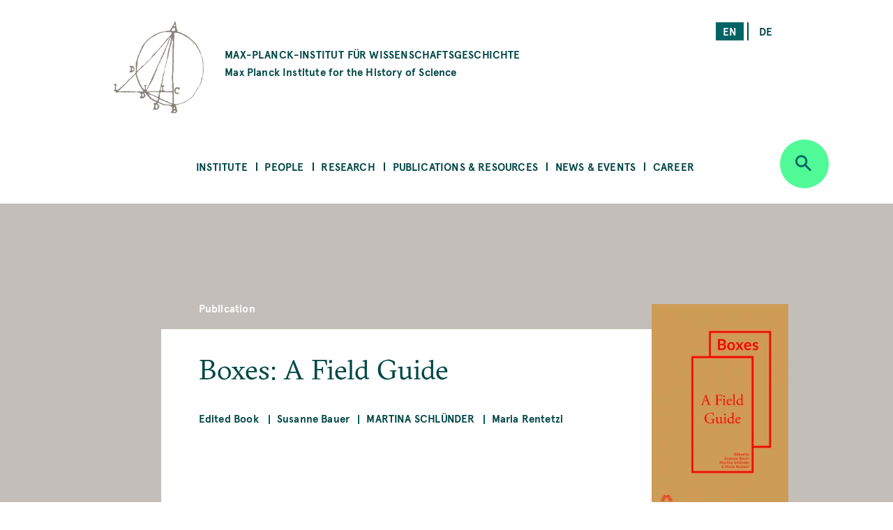

--- FILE ---
content_type: text/html; charset=UTF-8
request_url: https://www.mpiwg-berlin.mpg.de/resources/publications/books/boxes-field-guide
body_size: 50071
content:
<!DOCTYPE html>
<html  lang="en" dir="ltr" prefix="content: http://purl.org/rss/1.0/modules/content/  dc: http://purl.org/dc/terms/  foaf: http://xmlns.com/foaf/0.1/  og: http://ogp.me/ns#  rdfs: http://www.w3.org/2000/01/rdf-schema#  schema: http://schema.org/  sioc: http://rdfs.org/sioc/ns#  sioct: http://rdfs.org/sioc/types#  skos: http://www.w3.org/2004/02/skos/core#  xsd: http://www.w3.org/2001/XMLSchema# ">
  <head>
    <meta charset="utf-8" />
<noscript><style>form.antibot * :not(.antibot-message) { display: none !important; }</style>
</noscript><script>var _paq = _paq || [];(function(){var u=(("https:" == document.location.protocol) ? "https://piwik.mpiwg-berlin.mpg.de/" : "http://piwik.mpiwg-berlin.mpg.de/");_paq.push(["setSiteId", "1"]);_paq.push(["setTrackerUrl", u+"matomo.php"]);_paq.push(["setDoNotTrack", 1]);_paq.push(["trackPageView"]);_paq.push(["setIgnoreClasses", ["no-tracking","colorbox"]]);_paq.push(["enableLinkTracking"]);var d=document,g=d.createElement("script"),s=d.getElementsByTagName("script")[0];g.type="text/javascript";g.defer=true;g.async=true;g.src=u+"matomo.js";s.parentNode.insertBefore(g,s);})();</script>
<meta name="description" content="A book full of boxes. A box in itself. An unboxing. This book explores boxes in their broadest sense and size. It invites us to step into the field, unravel how and why things are contained and how it might be otherwise. By turning the focus of Science and Technology Studies (STS) to boxing practices, this collation of essays examines boxes as world-making devices." />
<meta name="Generator" content="Drupal 8 (https://www.drupal.org)" />
<meta name="MobileOptimized" content="width" />
<meta name="HandheldFriendly" content="true" />
<meta name="viewport" content="width=device-width, initial-scale=1.0" />
<link rel="shortcut icon" href="/themes/custom/mpiwg_theme/favicon.ico" type="image/vnd.microsoft.icon" />
<link rel="alternate" hreflang="en" href="https://www.mpiwg-berlin.mpg.de/resources/publications/books/boxes-field-guide" />
<link rel="canonical" href="https://www.mpiwg-berlin.mpg.de/resources/publications/books/boxes-field-guide" />
<link rel="shortlink" href="https://www.mpiwg-berlin.mpg.de/node/7566" />
<link rel="revision" href="https://www.mpiwg-berlin.mpg.de/resources/publications/books/boxes-field-guide" />
<script>window.a2a_config=window.a2a_config||{};a2a_config.callbacks=[];a2a_config.overlays=[];a2a_config.templates={};</script>

    <title>Boxes: A Field Guide | MPIWG</title>
    <link rel="stylesheet" media="all" href="/sites/default/files/css/css_-IVZ1cBFVb8ovqtZLQ_Pu3EL0BEf0s6LPOgIMjlJmPc.css" />
<link rel="stylesheet" media="all" href="/sites/default/files/css/css_DsnGw8rLZ-wOUxU2OCIO99gMM49WOZ5_zVHdnp6AeO8.css" />

    
<!--[if lte IE 8]>
<script src="/sites/default/files/js/js_VtafjXmRvoUgAzqzYTA3Wrjkx9wcWhjP0G4ZnnqRamA.js"></script>
<![endif]-->

  </head>
  <body class="path-node page-node-type-book">
    <a href="#main-content" class="visually-hidden focusable skip-link">
      Skip to main content
    </a>
    
      <div class="dialog-off-canvas-main-canvas" data-off-canvas-main-canvas>
    

<main>
  
<section class="completeheaders">
  <div class="stage page-header">
    <div class="grid">
      <header class="logo-type col-11_md-10_sm-11">
        <a href="https://www.mpiwg-berlin.mpg.de/" class="grid-middle-noGutter">

          <div class="col-3">
            <img src="/themes/custom/mpiwg_theme/logo.png" />
          </div>

          <h4 class="col-9 ">
                      MAX-PLANCK-INSTITUT FÜR WISSENSCHAFTSGESCHICHTE
            <span class="text-notransform logo-name-en">Max Planck Institute for the History of Science</span>
          </h4>
        </a>
      </header>

      <div class="list__links text-right col-3_md-4_sm-0_xs-0">
  <section class="language-switcher-language-url block block-language block-language-blocklanguage-interface clearfix block-scroll" id="block-mpiwg-theme-languageswitcher" role="navigation" data-block-id="" data-sticky-label="Language switcher">
  
    

      <ul class="links"><li hreflang="en" data-drupal-link-system-path="node/7566" class="en is-active"><a href="/resources/publications/books/boxes-field-guide" class="language-link active is-active" hreflang="en" data-drupal-link-system-path="node/7566">en</a></li><li hreflang="de" data-drupal-link-system-path="node/7566" class="de"><a href="/de/node/7566" class="language-link" hreflang="de" data-drupal-link-system-path="node/7566">de</a></li></ul>
    </section>

</div>
    </div>
  </div>
</section>
  <nav id="navbar" role="banner">
  <div class="stage">
    <div class="navbar-header">
      <div class="mobile-language">
  <section class="language-switcher-language-url block block-language block-language-blocklanguage-interface clearfix block-scroll" id="block-mpiwg-theme-languageswitcher" role="navigation" data-block-id="" data-sticky-label="Language switcher">
  
    

      <ul class="links"><li hreflang="en" data-drupal-link-system-path="node/7566" class="en is-active"><a href="/resources/publications/books/boxes-field-guide" class="language-link active is-active" hreflang="en" data-drupal-link-system-path="node/7566">en</a></li><li hreflang="de" data-drupal-link-system-path="node/7566" class="de"><a href="/de/node/7566" class="language-link" hreflang="de" data-drupal-link-system-path="node/7566">de</a></li></ul>
    </section>

</div>
      
    </div>

              
  <section id="block-mpiwg-theme-ultimenumainnavigation" data-block-id="" class="block block-ultimenu block-ultimenu-blockultimenu-main clearfix block-scroll" data-sticky-label="Ultimenu: Main navigation">
  
    

      
<ul id="ultimenu-main" data-ultimenu="main" class="ultimenu ultimenu--main ultimenu--htb ultimenu--horizontal ultimenu--basic menu nav navbar-nav"><li class="ultimenu__item uitem has-ultimenu"><a href="/institute" class="ultimenu__link" target="" data-drupal-link-system-path="node/4392">Institute</a><section class="ultimenu__flyout"><div class="ultimenu__flyout__item"><section id="block-institute" data-block-id="" class="block block-block-content block-block-content8bcdeb47-6e27-4f41-8f25-ae81cf897232 huge-module block-scroll" data-sticky-label="Institute"><div class='content_lists'><header class=""><h3 class="color-grey100 block-title">Institute</h3></header><section class=" "><p>Founded in 1994, the Max Planck Institute for the History of Science (MPIWG) in Berlin is one of the more than 80 research institutes administered by the Max Planck Society. It is dedicated to the study of the history of science and aims to understand scientific thinking and practice as historical phenomena.</p></section></div></section><div class="ultimenusub ultimenusub--main-institute form-group"><ul class="menu nav navbar-nav"><li><a href="/institute/about" class="internal" data-drupal-link-system-path="node/1">About the Institute</a></li><li><a href="/institute/about-max-planck-society" class="internal" target="" data-drupal-link-system-path="node/7615">About the Max Planck Society</a></li><li><a href="/library" class="internal" target="" data-drupal-link-system-path="node/12">Library</a></li><li><a href="/institute/gender-equality" class="internal" target="" data-drupal-link-system-path="node/14">Gender Equality</a></li><li><a href="/institute/disability" class="internal" target="" data-drupal-link-system-path="node/7822">Information for People with Disabilities</a></li><li><a href="/institute/sustainability-group" class="internal" target="" data-drupal-link-system-path="node/14702">Sustainability Initiative</a></li><li><a href="/institute/getting-here" class="internal" target="" data-drupal-link-system-path="node/4181">Getting Here</a></li><li><a href="/institute/contact" class="internal" target="" data-drupal-link-system-path="node/971">Contact Us</a></li></ul></div></div></section></li><li class="ultimenu__item uitem has-ultimenu"><a href="/people" class="ultimenu__link" target="" data-drupal-link-system-path="node/4393">People</a><section class="ultimenu__flyout"><div class="ultimenu__flyout__item"><section id="block-people" data-block-id="" class="block block-block-content block-block-content31bb1225-8320-4918-b760-37a485c108f9 huge-module block-scroll" data-sticky-label="People"><div class='content_lists'><header class=""><h3 class="color-grey100 block-title">People</h3></header><section class=" "><p>The Max Planck Institute for the History of Science comprises scholars across all Departments and Research Groups, as well as an Administration team, IT Support, Library, Digital Humanities, and Research Communication and Management team.</p></section></div></section><div class="ultimenusub ultimenusub--main-people form-group"><ul class="menu nav navbar-nav"><li><a href="/people/staff-scholars" class="internal" target="" title="MPIWG people sub-menu" data-drupal-link-system-path="node/3331">Staff &amp; Scholars</a></li><li><a href="/people/artists-in-residence" class="internal" target="" data-drupal-link-system-path="node/1825">Artists in Residence</a></li><li><a href="/people/journalists-in-residence" class="internal" target="" data-drupal-link-system-path="node/1826">Journalists in Residence</a></li><li><a href="/people/alumni?start=2015-09-01&amp;end=2030-08-31" class="internal" target="" data-drupal-link-query="{&quot;end&quot;:&quot;2030-08-31&quot;,&quot;start&quot;:&quot;2015-09-01&quot;}" data-drupal-link-system-path="node/4029">Alumni (Since 2015)</a></li></ul></div></div></section></li><li class="ultimenu__item uitem has-ultimenu"><a href="/research" class="ultimenu__link" target="" data-drupal-link-system-path="node/4394">Research</a><section class="ultimenu__flyout"><div class="ultimenu__flyout__item"><section id="block-research" data-block-id="" class="block block-block-content block-block-content1d6dea6d-256d-41f8-8027-09595f0fa25c huge-module block-scroll" data-sticky-label="Research"><div class='content_lists'><header class=""><h3 class="color-grey100 block-title">Research</h3></header><section class=" "><p>The Max Planck Institute for the History of Science comprises departments under the direction of Etienne Benson and Dagmar Schäfer.</p><p>&nbsp;</p><p>In addition are Research Groups, each directed by one Research Group Leader.</p><p>&nbsp;</p><p>The Institute also comprises of a Digital Humanities Team, doctoral students, an International Max Planck Research School (IMPRS), and research and teaching cooperations with other institutions worldwide.</p></section></div></section><div class="ultimenusub ultimenusub--main-research form-group"><ul class="menu nav navbar-nav"><li><a href="/research/department/knowledge-systems-collective-life" class="internal" target="" title="Department KSCL" data-drupal-link-system-path="node/8862">Dept: Knowledge Systems and Collective Life</a></li><li><a href="/research/department/artifacts-action-knowledge" class="internal" target="" title="Department AAK" data-drupal-link-system-path="node/6">Dept: Artifacts, Action, Knowledge </a></li><li><a href="" class="divider internal" target="" title="Research Groups">RGs</a></li><li><a href="/research/departments/max-planck-research-group-astra" class="internal" target="" data-drupal-link-system-path="node/15303">RG: Astral Sciences in Trans-Regional Asia (ASTRA)</a></li><li><a href="/research/LMRG-china-science" class="internal" target="" data-drupal-link-system-path="node/6562">RG: China in the Global System of Science </a></li><li><a href="/research/MPRG-premodern-sciences" class="internal" target="" title="Max Planck Research Group" data-drupal-link-system-path="node/5071">RG: Premodern Sciences of Soul &amp; Body</a></li><li><a href="" class="divider internal" target="">-</a></li><li><a href="/research/digital-humanities" class="internal" target="" data-drupal-link-system-path="node/18">Digital Humanities Team</a></li><li><a href="/research/imprs" class="internal" target="" data-drupal-link-system-path="node/7929">International Max Planck Research School</a></li><li><a href="/institute/about/cooperations" class="internal" target="" data-drupal-link-system-path="node/19">Cooperations</a></li><li><a href="/research/doctoral-research" class="internal" target="" title="Predoctoral Fellows" data-drupal-link-system-path="node/4039">Doctoral Research</a></li><li><a href="/research/projects" class="internal" target="" data-drupal-link-system-path="node/4105">All Projects</a></li><li><a href="/research/archive" class="internal" target="" data-drupal-link-system-path="node/2832">Past Departments &amp; Research Groups</a></li></ul></div></div></section></li><li class="ultimenu__item uitem has-ultimenu"><a href="/publications-resources" class="ultimenu__link" target="" data-drupal-link-system-path="node/4405">Publications &amp; Resources</a><section class="ultimenu__flyout"><div class="ultimenu__flyout__item"><section id="block-publicationsandresources" data-block-id="" class="block block-block-content block-block-contentfc16010b-2f26-469f-8d3e-6a0ee47dabc2 huge-module block-scroll" data-sticky-label="Publications &amp; Resources"><div class='content_lists'><header class=""><h3 class="color-grey100 block-title">Publications &amp; Resources</h3></header><section class=" "><p>The Max Planck Institute for the History of Science (MPIWG) engages with the research community and broader public, and is committed to open access.</p><p>&nbsp;</p><p>This section provides access to published research results and electronic sources in the history of science. It is also a platform for sharing ongoing research projects that develop digital tools.</p><p>&nbsp;</p><p>The Institute’s research is also made accessible to the wider public through Feature Stories and the Mediathek’s audio and video content.</p><p>&nbsp;</p></section></div></section><div class="ultimenusub ultimenusub--main-publications--resources form-group"><ul class="menu nav navbar-nav"><li><a href="/publications-resources/publications" class="internal" target="" title="Books, Articles, and Preprints" data-drupal-link-system-path="node/4000">Publications</a></li><li><a href="/publications-resources/digital-resources" class="internal" target="" data-drupal-link-system-path="node/3840">Digital Resources &amp; Databases</a></li><li><a href="/publications-resources/mediathek" class="internal" target="" data-drupal-link-system-path="node/3131">Mediathek</a></li><li><a href="/publications-resources/research-reports" class="internal" target="" data-drupal-link-system-path="node/978">Research Reports</a></li><li><a href="/publications-resources/featurestories" class="internal" target="" data-drupal-link-system-path="node/4006">Feature Stories</a></li><li><a href="/open-access-FAQs" class="internal" target="" data-drupal-link-system-path="node/28">About Open Access</a></li></ul></div></div></section></li><li class="ultimenu__item uitem has-ultimenu"><a href="/news-events" class="ultimenu__link" target="" data-drupal-link-system-path="node/4406">News &amp; Events</a><section class="ultimenu__flyout"><div class="ultimenu__flyout__item"><section id="block-newsandevents" data-block-id="" class="block block-block-content block-block-content199bbce7-e5ee-42fe-8de8-d353c09c59a3 huge-module block-scroll" data-sticky-label="News &amp; Events"><div class='content_lists'><header class=""><h3 class="color-grey100 block-title">News &amp; Events</h3></header><section class=" "><p>The Max Planck Institute for the History of Science frequently shares news, including calls for papers and career opportunities. The Media &amp; Press section highlights&nbsp;press releases and the Institute's appearances in national and global media. Public events—including colloquia, seminars, and workshops—are shown on the events overview.</p></section></div></section><div class="ultimenusub ultimenusub--main-news--events form-group"><ul class="menu nav navbar-nav"><li><a href="/news-events/events" class="internal" target="" title="What&#039;s On" data-drupal-link-system-path="node/3207">Events</a></li><li><a href="/news-events/news" class="internal" target="" data-drupal-link-system-path="node/4023">Institute News</a></li><li><a href="/news-events/media-press/press-releases" class="internal" target="" data-drupal-link-system-path="node/2882">Press Releases</a></li><li><a href="/news-events/media-press/in-the-media" class="internal" target="" title="Media Appearances" data-drupal-link-system-path="node/2880">In the Media </a></li></ul></div></div></section></li><li class="ultimenu__item uitem has-ultimenu"><a href="/news-events/career-overview" class="ultimenu__link" target="" data-drupal-link-system-path="node/12826">Career</a><section class="ultimenu__flyout"><div class="ultimenu__flyout__item"><section id="block-career" data-block-id="" class="block block-block-content block-block-content08eca134-5f80-4510-b763-7a127e688cb5 huge-module block-scroll" data-sticky-label="Career"><div class='content_lists'><header class=""><h3 class="color-grey100 block-title">Career</h3></header><section class=" "><div class="contextual-region paragraph paragraph--type--text paragraph--view-mode--default"><div class="field field--name-field-text field--type-text-long field--label-hidden"><div class="field--item"><div class="contextual-region paragraph paragraph--type--text paragraph--view-mode--default"><div class="field field--name-field-text field--type-text-long field--label-hidden"><div class="field--item"><div class="contextual-region paragraph paragraph--type--text paragraph--view-mode--default"><div class="field field--name-field-text field--type-text-long field--label-hidden"><div class="field--item"><div class="contextual-region paragraph paragraph--type--text paragraph--view-mode--default"><div class="field field--name-field-text field--type-text-long field--label-hidden"><div class="field--item"><div class="contextual-region paragraph paragraph--type--text paragraph--view-mode--default"><div class="field field--name-field-text field--type-text-long field--label-hidden"><div class="field--item"><p>These pages present the range of opportunities to work at the MPIWG. They list current advertisements for jobs and fellowships, explain the framework of each type of role, provide information on special programs, and describe the working environment at the Institute.</p></div></div></div></div></div></div></div></div></div></div></div></div></div></div></div></section></div></section><div class="ultimenusub ultimenusub--main-career form-group"><ul class="menu nav navbar-nav"><li><a href="/news-events/career/opportunities" class="internal" target="" data-drupal-link-system-path="node/3">Current Job Opportunities</a></li><li><a href="" class="divider internal" target="">–</a></li><li><a href="/news-events/career/positions" class="internal" target="" data-drupal-link-system-path="node/15076">About Positions at the MPIWG </a></li><li><a href="/news-events/career/fellowship-program" class="internal" target="" data-drupal-link-system-path="node/15218">Fellowship Program</a></li><li><a href="/news-events/career/research-stays" class="internal" target="" data-drupal-link-system-path="node/15219">Research Stays</a></li><li><a href="/news-events/career/journalist-in-residence-program" class="internal" target="" data-drupal-link-system-path="node/15220"> Journalist-in-Residence Program </a></li><li><a href="/news-events/career/artist-in-residence-program" class="internal" target="" data-drupal-link-system-path="node/15221">Artist-in-Residence Fellowships </a></li><li><a href="" class="divider internal" target="">–</a></li><li><a href="/news-events/career/working-at-the-mpiwg" class="internal" target="" data-drupal-link-system-path="node/15222">Working at the MPIWG </a></li></ul></div></div></section></li></ul>
    </section>


    
          <div class="button_round--description">
        <button id="search-modal-trigger" class="button button_round bg-neongruen" data-toggle="dropdown" aria-label="Open search" aria-expanded="false">
          <i class="icon-lupe" aria-hidden="true"></i>
        </button>
      </div>
      <nav id="search-dropdown" class="nav_accordeon nav_search-and-keywords font-apercu search-dropdown search-dropdown--hidden" aria-labelledby="dLabel">
        <div class="search-and-keywords-inner">
          <div class="nav_accordeon__list bg-neongruen color-dunkelgruen">
            
  
<div class="views-element-container block block-views block-views-blocksearch-and-keywords-search-and-keywords-block" id="block-views-block-search-and-keywords-search-and-keywords-block" data-block-id="" data-sticky-label="Search and Keywords">
  
    <div class="grid-center">
    <div class="col-10">
      <h2>Search and Keywords</h2>
    </div>
  </div>
    

  	<div class="form-group"><div class="view clearfix view-search-and-keywords view-id-search_and_keywords view-display-id-search_and_keywords_block js-view-dom-id-ca2c8f326fd7d3f509f1a9c8430e0acaaf2a2926426733e90b30a22b9dd083c8">
  
    
  
      <div class="view-filters">
      <form class="views-exposed-form bef-exposed-form grid-center" data-drupal-selector="views-exposed-form-search-and-keywords-search-and-keywords-block" action="/resources/publications/books/boxes-field-guide" method="get" id="views-exposed-form-search-and-keywords-search-and-keywords-block" accept-charset="UTF-8">
  <div class="col-7_xs-8 form-item js-form-item form-type-search-api-autocomplete js-form-type-search-api-autocomplete form-item-search-api-fulltext js-form-item-search-api-fulltext form-no-label">
  
  
  
  <input placeholder="Search" data-drupal-selector="edit-search-api-fulltext" data-search-api-autocomplete-search="search_and_keywords_1" class="form-autocomplete form-text" data-autocomplete-path="/search_api_autocomplete/search_and_keywords_1?display=search_and_keywords_block&amp;arguments%5B0%5D&amp;filter=search_api_fulltext" type="text" id="edit-search-api-fulltext" name="search_api_fulltext" value="" size="30" maxlength="128" />

    
  
  </div>
<div class="col-3_xs-2"><div class="button button-search button_square bg-dunkelgruen color-neongruen"><i class="icon-lupe"></i></div></div><div class="col-10 form-item js-form-item form-type-select js-form-type-select form-item-bundle-item js-form-item-bundle-item">
      <label for="edit-bundle-item" class="control-label">Type</label>
  
  
  
  <div class="select-wrapper"><select data-drupal-selector="edit-bundle-item" id="edit-bundle-item" name="bundle_item" class="form-select form-control"><option
            value="All" selected="selected">- Any -</option><option
            value="book">Book</option><option
            value="article">Article</option><option
            value="department_research_groups">Department and Research Groups</option><option
            value="event">Event</option><option
            value="feature_story">Feature Story</option><option
            value="job_position">Job Position</option><option
            value="news">News</option><option
            value="page">Page</option><option
            value="podcast">Podcast</option><option
            value="preprint">Preprint</option><option
            value="project">Project</option><option
            value="research_report">Research Report</option><option
            value="video">Video</option><option
            value="website">Website</option><option
            value="scholar_profile">Profile</option></select></div>

    
  
  </div>
<div class="col-5_md-5_xs-10 fieldgroup form-composite js-form-item form-item js-form-wrapper form-wrapper fieldset" data-drupal-selector="edit-sm-aggregated-field" id="edit-sm-aggregated-field--wrapper">
      <h5 class="fieldset-legend pad_bottom-S">
    Disciplinary groups
  </h5>

      <div id="edit-sm-aggregated-field" class="form-checkboxes">                  <div class="form-item js-form-item form-type-checkbox js-form-type-checkbox form-item-sm-aggregated-field-1 js-form-item-sm-aggregated-field-1">
  
  
  
  <input class="col-5_md-5_xs-10 form-checkbox" data-drupal-selector="edit-sm-aggregated-field-1" type="checkbox" id="edit-sm-aggregated-field-1" name="sm_aggregated_field[1]" value="1" />

        <label for="edit-sm-aggregated-field-1" class="control-label option">Chemical &amp; Physical Sciences</label>
  
  
  </div>

                    <div class="form-item js-form-item form-type-checkbox js-form-type-checkbox form-item-sm-aggregated-field-2 js-form-item-sm-aggregated-field-2">
  
  
  
  <input class="col-5_md-5_xs-10 form-checkbox" data-drupal-selector="edit-sm-aggregated-field-2" type="checkbox" id="edit-sm-aggregated-field-2" name="sm_aggregated_field[2]" value="2" />

        <label for="edit-sm-aggregated-field-2" class="control-label option">Earth &amp; Environmental Sciences</label>
  
  
  </div>

                    <div class="form-item js-form-item form-type-checkbox js-form-type-checkbox form-item-sm-aggregated-field-4 js-form-item-sm-aggregated-field-4">
  
  
  
  <input class="col-5_md-5_xs-10 form-checkbox" data-drupal-selector="edit-sm-aggregated-field-4" type="checkbox" id="edit-sm-aggregated-field-4" name="sm_aggregated_field[4]" value="4" />

        <label for="edit-sm-aggregated-field-4" class="control-label option">Human &amp; Social Sciences</label>
  
  
  </div>

                    <div class="form-item js-form-item form-type-checkbox js-form-type-checkbox form-item-sm-aggregated-field-5 js-form-item-sm-aggregated-field-5">
  
  
  
  <input class="col-5_md-5_xs-10 form-checkbox" data-drupal-selector="edit-sm-aggregated-field-5" type="checkbox" id="edit-sm-aggregated-field-5" name="sm_aggregated_field[5]" value="5" />

        <label for="edit-sm-aggregated-field-5" class="control-label option">Life Sciences</label>
  
  
  </div>

                    <div class="form-item js-form-item form-type-checkbox js-form-type-checkbox form-item-sm-aggregated-field-6 js-form-item-sm-aggregated-field-6">
  
  
  
  <input class="col-5_md-5_xs-10 form-checkbox" data-drupal-selector="edit-sm-aggregated-field-6" type="checkbox" id="edit-sm-aggregated-field-6" name="sm_aggregated_field[6]" value="6" />

        <label for="edit-sm-aggregated-field-6" class="control-label option">Mathematics</label>
  
  
  </div>

                    <div class="form-item js-form-item form-type-checkbox js-form-type-checkbox form-item-sm-aggregated-field-7 js-form-item-sm-aggregated-field-7">
  
  
  
  <input class="col-5_md-5_xs-10 form-checkbox" data-drupal-selector="edit-sm-aggregated-field-7" type="checkbox" id="edit-sm-aggregated-field-7" name="sm_aggregated_field[7]" value="7" />

        <label for="edit-sm-aggregated-field-7" class="control-label option">Medicine &amp; Health</label>
  
  
  </div>

                    <div class="form-item js-form-item form-type-checkbox js-form-type-checkbox form-item-sm-aggregated-field-8 js-form-item-sm-aggregated-field-8">
  
  
  
  <input class="col-5_md-5_xs-10 form-checkbox" data-drupal-selector="edit-sm-aggregated-field-8" type="checkbox" id="edit-sm-aggregated-field-8" name="sm_aggregated_field[8]" value="8" />

        <label for="edit-sm-aggregated-field-8" class="control-label option">Natural Philosophy</label>
  
  
  </div>

                    <div class="form-item js-form-item form-type-checkbox js-form-type-checkbox form-item-sm-aggregated-field-9 js-form-item-sm-aggregated-field-9">
  
  
  
  <input class="col-5_md-5_xs-10 form-checkbox" data-drupal-selector="edit-sm-aggregated-field-9" type="checkbox" id="edit-sm-aggregated-field-9" name="sm_aggregated_field[9]" value="9" />

        <label for="edit-sm-aggregated-field-9" class="control-label option">Technology</label>
  
  
  </div>

      </div>

    </div>
<div class="col-5_md-5_xs-10 fieldgroup form-composite js-form-item form-item js-form-wrapper form-wrapper fieldset" data-drupal-selector="edit-sm-aggregated-field-1" id="edit-sm-aggregated-field-1--2--wrapper">
      <h5 class="fieldset-legend pad_bottom-S">
    Perspectives and Methods
  </h5>

      <div id="edit-sm-aggregated-field-1--2" class="form-checkboxes">                  <div class="form-item js-form-item form-type-checkbox js-form-type-checkbox form-item-sm-aggregated-field-1-10 js-form-item-sm-aggregated-field-1-10">
  
  
  
  <input class="col-5_md-5_xs-10 form-checkbox" data-drupal-selector="edit-sm-aggregated-field-1-10" type="checkbox" id="edit-sm-aggregated-field-1-10" name="sm_aggregated_field_1[10]" value="10" />

        <label for="edit-sm-aggregated-field-1-10" class="control-label option">Anthropocene</label>
  
  
  </div>

                    <div class="form-item js-form-item form-type-checkbox js-form-type-checkbox form-item-sm-aggregated-field-1-11 js-form-item-sm-aggregated-field-1-11">
  
  
  
  <input class="col-5_md-5_xs-10 form-checkbox" data-drupal-selector="edit-sm-aggregated-field-1-11" type="checkbox" id="edit-sm-aggregated-field-1-11" name="sm_aggregated_field_1[11]" value="11" />

        <label for="edit-sm-aggregated-field-1-11" class="control-label option">Archives &amp; Collecting</label>
  
  
  </div>

                    <div class="form-item js-form-item form-type-checkbox js-form-type-checkbox form-item-sm-aggregated-field-1-12 js-form-item-sm-aggregated-field-1-12">
  
  
  
  <input class="col-5_md-5_xs-10 form-checkbox" data-drupal-selector="edit-sm-aggregated-field-1-12" type="checkbox" id="edit-sm-aggregated-field-1-12" name="sm_aggregated_field_1[12]" value="12" />

        <label for="edit-sm-aggregated-field-1-12" class="control-label option">Digital Humanities</label>
  
  
  </div>

                    <div class="form-item js-form-item form-type-checkbox js-form-type-checkbox form-item-sm-aggregated-field-1-13 js-form-item-sm-aggregated-field-1-13">
  
  
  
  <input class="col-5_md-5_xs-10 form-checkbox" data-drupal-selector="edit-sm-aggregated-field-1-13" type="checkbox" id="edit-sm-aggregated-field-1-13" name="sm_aggregated_field_1[13]" value="13" />

        <label for="edit-sm-aggregated-field-1-13" class="control-label option">Gender</label>
  
  
  </div>

                    <div class="form-item js-form-item form-type-checkbox js-form-type-checkbox form-item-sm-aggregated-field-1-14 js-form-item-sm-aggregated-field-1-14">
  
  
  
  <input class="col-5_md-5_xs-10 form-checkbox" data-drupal-selector="edit-sm-aggregated-field-1-14" type="checkbox" id="edit-sm-aggregated-field-1-14" name="sm_aggregated_field_1[14]" value="14" />

        <label for="edit-sm-aggregated-field-1-14" class="control-label option">Globalization</label>
  
  
  </div>

                    <div class="form-item js-form-item form-type-checkbox js-form-type-checkbox form-item-sm-aggregated-field-1-15 js-form-item-sm-aggregated-field-1-15">
  
  
  
  <input class="col-5_md-5_xs-10 form-checkbox" data-drupal-selector="edit-sm-aggregated-field-1-15" type="checkbox" id="edit-sm-aggregated-field-1-15" name="sm_aggregated_field_1[15]" value="15" />

        <label for="edit-sm-aggregated-field-1-15" class="control-label option">Imperialism</label>
  
  
  </div>

                    <div class="form-item js-form-item form-type-checkbox js-form-type-checkbox form-item-sm-aggregated-field-1-16 js-form-item-sm-aggregated-field-1-16">
  
  
  
  <input class="col-5_md-5_xs-10 form-checkbox" data-drupal-selector="edit-sm-aggregated-field-1-16" type="checkbox" id="edit-sm-aggregated-field-1-16" name="sm_aggregated_field_1[16]" value="16" />

        <label for="edit-sm-aggregated-field-1-16" class="control-label option">Language</label>
  
  
  </div>

                    <div class="form-item js-form-item form-type-checkbox js-form-type-checkbox form-item-sm-aggregated-field-1-17 js-form-item-sm-aggregated-field-1-17">
  
  
  
  <input class="col-5_md-5_xs-10 form-checkbox" data-drupal-selector="edit-sm-aggregated-field-1-17" type="checkbox" id="edit-sm-aggregated-field-1-17" name="sm_aggregated_field_1[17]" value="17" />

        <label for="edit-sm-aggregated-field-1-17" class="control-label option">Material Culture</label>
  
  
  </div>

                    <div class="form-item js-form-item form-type-checkbox js-form-type-checkbox form-item-sm-aggregated-field-1-18 js-form-item-sm-aggregated-field-1-18">
  
  
  
  <input class="col-5_md-5_xs-10 form-checkbox" data-drupal-selector="edit-sm-aggregated-field-1-18" type="checkbox" id="edit-sm-aggregated-field-1-18" name="sm_aggregated_field_1[18]" value="18" />

        <label for="edit-sm-aggregated-field-1-18" class="control-label option">Media</label>
  
  
  </div>

                    <div class="form-item js-form-item form-type-checkbox js-form-type-checkbox form-item-sm-aggregated-field-1-19 js-form-item-sm-aggregated-field-1-19">
  
  
  
  <input class="col-5_md-5_xs-10 form-checkbox" data-drupal-selector="edit-sm-aggregated-field-1-19" type="checkbox" id="edit-sm-aggregated-field-1-19" name="sm_aggregated_field_1[19]" value="19" />

        <label for="edit-sm-aggregated-field-1-19" class="control-label option">Observation &amp; Experiment</label>
  
  
  </div>

                    <div class="form-item js-form-item form-type-checkbox js-form-type-checkbox form-item-sm-aggregated-field-1-20 js-form-item-sm-aggregated-field-1-20">
  
  
  
  <input class="col-5_md-5_xs-10 form-checkbox" data-drupal-selector="edit-sm-aggregated-field-1-20" type="checkbox" id="edit-sm-aggregated-field-1-20" name="sm_aggregated_field_1[20]" value="20" />

        <label for="edit-sm-aggregated-field-1-20" class="control-label option">Philosophy</label>
  
  
  </div>

                    <div class="form-item js-form-item form-type-checkbox js-form-type-checkbox form-item-sm-aggregated-field-1-21 js-form-item-sm-aggregated-field-1-21">
  
  
  
  <input class="col-5_md-5_xs-10 form-checkbox" data-drupal-selector="edit-sm-aggregated-field-1-21" type="checkbox" id="edit-sm-aggregated-field-1-21" name="sm_aggregated_field_1[21]" value="21" />

        <label for="edit-sm-aggregated-field-1-21" class="control-label option">Politics</label>
  
  
  </div>

                    <div class="form-item js-form-item form-type-checkbox js-form-type-checkbox form-item-sm-aggregated-field-1-22 js-form-item-sm-aggregated-field-1-22">
  
  
  
  <input class="col-5_md-5_xs-10 form-checkbox" data-drupal-selector="edit-sm-aggregated-field-1-22" type="checkbox" id="edit-sm-aggregated-field-1-22" name="sm_aggregated_field_1[22]" value="22" />

        <label for="edit-sm-aggregated-field-1-22" class="control-label option">Practical Knowledge</label>
  
  
  </div>

                    <div class="form-item js-form-item form-type-checkbox js-form-type-checkbox form-item-sm-aggregated-field-1-23 js-form-item-sm-aggregated-field-1-23">
  
  
  
  <input class="col-5_md-5_xs-10 form-checkbox" data-drupal-selector="edit-sm-aggregated-field-1-23" type="checkbox" id="edit-sm-aggregated-field-1-23" name="sm_aggregated_field_1[23]" value="23" />

        <label for="edit-sm-aggregated-field-1-23" class="control-label option">Rationality</label>
  
  
  </div>

                    <div class="form-item js-form-item form-type-checkbox js-form-type-checkbox form-item-sm-aggregated-field-1-24 js-form-item-sm-aggregated-field-1-24">
  
  
  
  <input class="col-5_md-5_xs-10 form-checkbox" data-drupal-selector="edit-sm-aggregated-field-1-24" type="checkbox" id="edit-sm-aggregated-field-1-24" name="sm_aggregated_field_1[24]" value="24" />

        <label for="edit-sm-aggregated-field-1-24" class="control-label option">Religion</label>
  
  
  </div>

                    <div class="form-item js-form-item form-type-checkbox js-form-type-checkbox form-item-sm-aggregated-field-1-25 js-form-item-sm-aggregated-field-1-25">
  
  
  
  <input class="col-5_md-5_xs-10 form-checkbox" data-drupal-selector="edit-sm-aggregated-field-1-25" type="checkbox" id="edit-sm-aggregated-field-1-25" name="sm_aggregated_field_1[25]" value="25" />

        <label for="edit-sm-aggregated-field-1-25" class="control-label option">Sound</label>
  
  
  </div>

                    <div class="form-item js-form-item form-type-checkbox js-form-type-checkbox form-item-sm-aggregated-field-1-26 js-form-item-sm-aggregated-field-1-26">
  
  
  
  <input class="col-5_md-5_xs-10 form-checkbox" data-drupal-selector="edit-sm-aggregated-field-1-26" type="checkbox" id="edit-sm-aggregated-field-1-26" name="sm_aggregated_field_1[26]" value="26" />

        <label for="edit-sm-aggregated-field-1-26" class="control-label option">Technology</label>
  
  
  </div>

                    <div class="form-item js-form-item form-type-checkbox js-form-type-checkbox form-item-sm-aggregated-field-1-27 js-form-item-sm-aggregated-field-1-27">
  
  
  
  <input class="col-5_md-5_xs-10 form-checkbox" data-drupal-selector="edit-sm-aggregated-field-1-27" type="checkbox" id="edit-sm-aggregated-field-1-27" name="sm_aggregated_field_1[27]" value="27" />

        <label for="edit-sm-aggregated-field-1-27" class="control-label option">Text Culture</label>
  
  
  </div>

                    <div class="form-item js-form-item form-type-checkbox js-form-type-checkbox form-item-sm-aggregated-field-1-28 js-form-item-sm-aggregated-field-1-28">
  
  
  
  <input class="col-5_md-5_xs-10 form-checkbox" data-drupal-selector="edit-sm-aggregated-field-1-28" type="checkbox" id="edit-sm-aggregated-field-1-28" name="sm_aggregated_field_1[28]" value="28" />

        <label for="edit-sm-aggregated-field-1-28" class="control-label option">Transnational</label>
  
  
  </div>

                    <div class="form-item js-form-item form-type-checkbox js-form-type-checkbox form-item-sm-aggregated-field-1-29 js-form-item-sm-aggregated-field-1-29">
  
  
  
  <input class="col-5_md-5_xs-10 form-checkbox" data-drupal-selector="edit-sm-aggregated-field-1-29" type="checkbox" id="edit-sm-aggregated-field-1-29" name="sm_aggregated_field_1[29]" value="29" />

        <label for="edit-sm-aggregated-field-1-29" class="control-label option">Visual Culture</label>
  
  
  </div>

      </div>

    </div>
	<div class="col-10 text-right form-actions form-group js-form-wrapper form-wrapper" data-drupal-selector="edit-actions" id="edit-actions"><input class="bg-dunkelgruen color-neongruen button js-form-submit form-submit" data-drupal-selector="edit-submit-search-and-keywords" type="submit" id="edit-submit-search-and-keywords" value="Apply" /></div>


</form>

    </div>
  
  
  
          </div>
</div>

</div>


          </div>
        </div>
      </nav>
      </div>
</nav>

        <section class="scroll-content">
      <div role="content" class="main-container">
          <div class = "tabs">
    <div class = "container">
      

    </div>
  </div>



<section>
    
    
    
    
        <a id = "main-content"></a>
    
  <div data-drupal-messages-fallback class="hidden"></div><article data-history-node-id="7566" class="node node--type-book node--view-mode-full clearfix">
  
    

  <div>
    <div class="content-panel-header mar_bottom-XL">
  <div class="block-region-header"><section data-block-id="b953b33b-f0cd-4476-a5c2-535a1278c88c" class="block block-ctools block-entity-viewnode clearfix block-scroll" data-sticky-label="Content">
  
    

      
<header class="stage stage__personal stage__book">
  <div class="stage_wrapper grid">
          <div data-push-left="off-9_sm-0_xs-0" class="stage_profile col-3_sm-3_xs-5">
        
      
<div class = "figure_caption figure_caption__tooltip grid">
  <figure class = "small col-14">
          <div class = "tile tile_3-4">
    <img src="/sites/default/files/styles/content_header_image/public/2020-09/bauer_boxes_2020.jpg?itok=qEjWl-r9" width="242" height="364" alt="book cover" typeof="foaf:Image" />



</div>
        


  </figure>
</div>

  
      </div>
        <div data-push-left="off-1" class="bg-white stage_content col-12">
      <div class="h4 color-white">
        Publication
      </div>
      <div class="h2">
        <span class="field field--name-title field--type-string field--label-hidden"> Boxes: A Field Guide</span>

      </div>
      <ul class="list__links">
                  <li class="item"><span>
      Edited Book
  </span></li>
                          <li class="item"><span>Susanne Bauer</span><span><a href="/people/mschluender" class="internal" hreflang="und">Martina Schlünder</a></span><span>Maria Rentetzi</span></li>
                              </ul>
    </div>

    <div data-push-left="off-1" class="page-content bg-white color-basecolor col-12">
      
        <div class="paragraph paragraph--type--text paragraph--view-mode--default">
          


<div class="field field--name-field-text field--type-text-long field--label-hidden">
      <div class="field--item"><p>A book full of boxes. A box in itself. An unboxing. This book explores boxes in their broadest sense and size. It invites us to step into the field, unravel how and why things are contained and how it might be otherwise. By turning the focus of Science and Technology Studies (STS) to boxing practices, this collation of essays examines boxes as world-making devices.</p>

<p>Gathered in the format of a field guide, it offers an introduction to ways of ordering the world, unpacking their boxed-up, largely invisible politics and epistemics. Performatively, pushing against conventional uses of academic books, this volume is about rethinking taken-for-granted formats and infrastructures of scholarly ordering – thinking, writing, reading. It diverges from encyclopedic logics and representative overviews of boxing practices and the architectural organization of monographs and edited volumes through a single, overarching argument.</p>

<p>This book asks its users to leave well-trodden paths of linear and comprehensive reading and invites them to read sideways, creating their own orders through associations and relating. Thus, this book is best understood as an intervention, a beginning, an open box, a slim volume that needs expansion and further experiments with ordering by its users.</p>
</div>
  </div>

      </div>

      <div class="paragraph paragraph--type--links paragraph--view-mode--default paragraph-links related_content grid-center snippet small_typography bg-grey15">
  <div class = "col-14 grid-center related-inner">
          <div class = "group_links_left col-12">
        
      
  <div class="paragraph paragraph--type--group-links paragraph--view-mode--default paragraph-links related_content grid-center snippet small_typography bg-grey15 ">
    <div class = "col-14 grid-center related-inner">
                <a  class="external group-link multiline" href="http://doi.org/10.28938/9781912729012" target="_blank">
          PDF Download
      </a>
    
    </div>
  </div>

  
      </div>
          </div>
</div>

  
      <div class="grid">
                  <div class="col-6">
            
  <h5 class="field--label label--above">Publisher</h5>
      Mattering Press Manchester
  
          </div>
                          <div class="col-6">
            
  <h5 class="field--label label--above">ISBN</h5>
      978–1-912729–01–2
  
          </div>
                          <div class="col-6">
            
  <h5 class="field--label label--above">Year</h5>
      2020
  
          </div>
                          <div class="col-6">
            
  <h5 class="field--label label--above">Pages</h5>
      624
  
          </div>
                          <div class="col-6">
            
  <h5 class="field--label label--above">Language</h5>
      English
  
          </div>
                            

      </div>
          </div>
  </div>
</header>

    </section>
</div>
</div>
<div class="content-panel-main">
  <div class="clearfix">
    
  </div>
  <div class="clearfix">
    
  </div>
  <div class="clearfix">
    
  </div>
</div>
<div class="content-panel-footer">
  
</div>

  </div>
</article>


  </section>

      </div>
    </section>
  
  <footer class="footer footer__site bg-dunkelgruen color-white mar_top_XL" role="footer">
  <div class="grid-center footer-inner">
    <div class="col-3_md-3 text-right footer__social">
      
  
<section class="block-social-media">
  
  

      

<ul class="social-icons-wrap">
      <li>
          <a href="https://bsky.app/profile/mpiwg.bsky.social" aria-label="Like Us on Bluesky"><span class="fa-brands fa-bluesky fa-lg"></span></a>
    
        </li>
      <li>
          <a href="https://www.facebook.com/MPIWGBerlin/"  aria-label="Like Us on Facebook" title="Like Us on Facebook" >
        <span class='fab fa-facebook fa-lg'></span>
      </a>
    
        </li>
      <li>
          <a href="https://www.linkedin.com/company/270822"  >
        <span class='fab fa-linkedin fa-lg'></span>
      </a>
    
        </li>
      <li>
          <a href="https://www.youtube.com//channel/UCYOMC0w14oisSJ58ZEbI-pg"  aria-label="Follow Us on YouTube" title="Follow Us on YouTube" >
        <span class='fab fa-youtube fa-lg'></span>
      </a>
    
        </li>
  </ul>

  </section>


    </div>
    <div class="col-11_md-11_xs-14 grid-center">
      <div class="col-6_md-7_xs-7 grid-left">
        
  <nav role="navigation" aria-labelledby="block-mpiwg-theme-footer-menu" id="block-mpiwg-theme-footer" data-block-id="" class="col-7_xs-12">
          
  
      
              <ul>
                            <li>
        <a href="/institute/contact" class="internal" target="" data-drupal-link-system-path="node/971">Contact</a>
                  </li>
                        <li>
        <a href="/page/sitemap" class="internal" target="" data-drupal-link-system-path="node/4180">Sitemap</a>
                  </li>
                        <li>
        <a href="/page/imprint" class="internal" target="" data-drupal-link-system-path="node/7367">Imprint</a>
                  </li>
                        <li>
        <a href="/page/data-protection" class="internal" target="" data-drupal-link-system-path="node/5002">Data Protection</a>
                  </li>
                        <li>
        <a href="/page/declaration-accessibility" class="internal" target="" data-drupal-link-system-path="node/22110">Accessibility</a>
                  </li>
        </ul>
  


  </nav>
<nav role="navigation" aria-labelledby="block-mpiwg-theme-intern-menu" id="block-mpiwg-theme-intern" data-block-id="" class="col-7_xs-12">

    
    <div class="h5">
    Internal:
  </div>
    
      
              <ul>
                            <li>
        <a href="https://intranet.mpiwg-berlin.mpg.de/" class="external" target="_blank">Intranet</a>
                  </li>
                        <li>
        <a href="https://webmail.mpiwg-berlin.mpg.de/appsuite/" class="external" target="_blank">Webmail</a>
                  </li>
                        <li>
        <a href="https://welcome.mpiwg-berlin.mpg.de/" class="external" target="_blank">Welcome Page</a>
                  </li>
                        <li>
        <a href="https://www.mpiwg-berlin.mpg.de/library" class="internal" target="">Library</a>
                  </li>
        </ul>
  


  </nav>


      </div>
      <div class="col-6_xs-7 grid-center footer-logo-wrapper">
        <div class="col-8_md-10 footer__logo text-right">
          <p>An Institute of<br>the Max Planck Society for the<br>Advancement of Science</p>
        </div>
        <div class="col-4_md-4 footer__logo">
          <a href="https://www.mpg.de/de">
            <img class="img-responsive" src="/themes/custom/mpiwg_theme/assets/images/max-planck-logo.svg">
          </a>
        </div>
      </div>
    </div>
  </div>
</footer>
</main>

  </div>

    <button data-ultimenu-button="#ultimenu-main" class="button button--ultimenu" aria-label="Menu" value="Menu"><span class="bars">Menu</span></button>
    <script type="application/json" data-drupal-selector="drupal-settings-json">{"path":{"baseUrl":"\/","scriptPath":null,"pathPrefix":"","currentPath":"node\/7566","currentPathIsAdmin":false,"isFront":false,"currentLanguage":"en"},"pluralDelimiter":"\u0003","suppressDeprecationErrors":true,"ajaxPageState":{"libraries":"addtoany\/addtoany.front,better_exposed_filters\/general,classy\/base,classy\/messages,core\/html5shiv,core\/normalize,feature_search_and_keywords\/block_search_and_keywords,matomo\/matomo,mpiwg_theme\/caption_tooltip,mpiwg_theme\/carousel,mpiwg_theme\/choices,mpiwg_theme\/global-styling,mpiwg_theme\/popup_bubble,mpiwg_theme\/readmore,paragraphs\/drupal.paragraphs.unpublished,search_api_autocomplete\/search_api_autocomplete,simple_popup_blocks\/simple_popup_blocks,social_media_links\/social_media_links.theme,system\/base,ultimenu\/ultimenu.skin.basic,views\/views.module","theme":"mpiwg_theme","theme_token":null},"ajaxTrustedUrl":{"\/en\/search-and-keywords":true},"matomo":{"disableCookies":false,"trackMailto":true,"trackColorbox":true},"simple_popup_blocks":{"settings":[{"identifier":"block-librarypopup","uid":"library_popup","type":"1","css_selector":"1","layout":"4","visit_counts":"0","overlay":"1","trigger_method":"0","trigger_selector":"#custom-css-id","enable_escape":"1","delay":"0","minimize":"0","close":"1","use_time_frequency":"1","time_frequency":"3600","show_minimized_button":"0","width":"600","cookie_expiry":"0","status":"1","trigger_width":""},{"identifier":"block-librarypopup-triggered","uid":"library_popup_with_trigger","type":"1","css_selector":"1","layout":"4","visit_counts":"0","overlay":"1","trigger_method":"1","trigger_selector":".library-popup-trigger","enable_escape":"1","delay":"0","minimize":"0","close":"1","use_time_frequency":"0","time_frequency":"3600","show_minimized_button":"0","width":"600","cookie_expiry":"0","status":"1","trigger_width":""}]},"search_api_autocomplete":{"search_and_keywords_1":{"auto_submit":true}},"user":{"uid":0,"permissionsHash":"a91b2ec4feb3ee3dcfb08b4b0bd173d6d9f77316b411d01b93ecc436069af41b"}}</script>
<script src="/sites/default/files/js/js_Fl2JoqzFCBMv1x37I0LXg-pfsYTKN-2JBjbeaRl_FD4.js"></script>
<script src="https://static.addtoany.com/menu/page.js" async></script>
<script src="/sites/default/files/js/js__fV3hHkGoKvjEvkYZsEGWQfj11gKEIBSor80T0lKemU.js"></script>

  </body>
</html>
